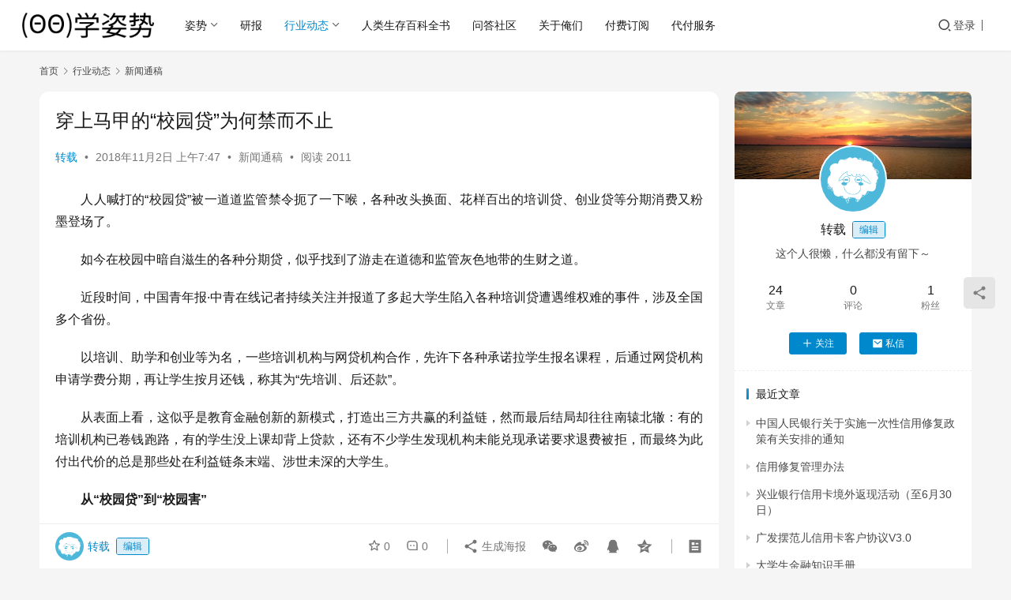

--- FILE ---
content_type: text/html; charset=UTF-8
request_url: https://www.xuezishi.net/%E7%A9%BF%E4%B8%8A%E9%A9%AC%E7%94%B2%E7%9A%84%E6%A0%A1%E5%9B%AD%E8%B4%B7%E4%B8%BA%E4%BD%95%E7%A6%81%E8%80%8C%E4%B8%8D%E6%AD%A2
body_size: 21364
content:
<!DOCTYPE html>
<html dir="ltr" lang="zh-Hans">
<head>
    <meta charset="UTF-8">
    <meta http-equiv="X-UA-Compatible" content="IE=edge,chrome=1">
    <meta name="renderer" content="webkit">
    <meta name="viewport" content="width=device-width,initial-scale=1,maximum-scale=5">
    <title>穿上马甲的“校园贷”为何禁而不止 | 学姿势</title>
    
		<!-- All in One SEO 4.9.3 - aioseo.com -->
	<meta name="description" content="人人喊打的“校园贷”被一道道监管禁令扼了一下喉，各种改头换面、花样百出的培训贷、创业贷等分期消费又粉墨登场" />
	<meta name="robots" content="max-image-preview:large" />
	<meta name="author" content="转载"/>
	<meta name="msvalidate.01" content="C79941F454C5BD695C5BE9D082192BD3" />
	<meta name="keywords" content="校园贷,监管,新闻通稿" />
	<link rel="canonical" href="https://www.xuezishi.net/%e7%a9%bf%e4%b8%8a%e9%a9%ac%e7%94%b2%e7%9a%84%e6%a0%a1%e5%9b%ad%e8%b4%b7%e4%b8%ba%e4%bd%95%e7%a6%81%e8%80%8c%e4%b8%8d%e6%ad%a2" />
	<meta name="generator" content="All in One SEO (AIOSEO) 4.9.3" />
		<script type="application/ld+json" class="aioseo-schema">
			{"@context":"https:\/\/schema.org","@graph":[{"@type":"Article","@id":"https:\/\/www.xuezishi.net\/%e7%a9%bf%e4%b8%8a%e9%a9%ac%e7%94%b2%e7%9a%84%e6%a0%a1%e5%9b%ad%e8%b4%b7%e4%b8%ba%e4%bd%95%e7%a6%81%e8%80%8c%e4%b8%8d%e6%ad%a2#article","name":"\u7a7f\u4e0a\u9a6c\u7532\u7684\u201c\u6821\u56ed\u8d37\u201d\u4e3a\u4f55\u7981\u800c\u4e0d\u6b62 | \u5b66\u59ff\u52bf","headline":"\u7a7f\u4e0a\u9a6c\u7532\u7684\u201c\u6821\u56ed\u8d37\u201d\u4e3a\u4f55\u7981\u800c\u4e0d\u6b62","author":{"@id":"https:\/\/www.xuezishi.net\/profile\/test#author"},"publisher":{"@id":"https:\/\/www.xuezishi.net\/#organization"},"image":{"@type":"ImageObject","url":"https:\/\/www.xuezishi.net\/wp-content\/uploads\/2018\/11\/\u6821\u56ed\u8d37.png","width":650,"height":400},"datePublished":"2018-11-02T07:47:31+08:00","dateModified":"2018-11-06T20:52:16+08:00","inLanguage":"zh-CN","mainEntityOfPage":{"@id":"https:\/\/www.xuezishi.net\/%e7%a9%bf%e4%b8%8a%e9%a9%ac%e7%94%b2%e7%9a%84%e6%a0%a1%e5%9b%ad%e8%b4%b7%e4%b8%ba%e4%bd%95%e7%a6%81%e8%80%8c%e4%b8%8d%e6%ad%a2#webpage"},"isPartOf":{"@id":"https:\/\/www.xuezishi.net\/%e7%a9%bf%e4%b8%8a%e9%a9%ac%e7%94%b2%e7%9a%84%e6%a0%a1%e5%9b%ad%e8%b4%b7%e4%b8%ba%e4%bd%95%e7%a6%81%e8%80%8c%e4%b8%8d%e6%ad%a2#webpage"},"articleSection":"\u65b0\u95fb\u901a\u7a3f, \u6821\u56ed\u8d37, \u76d1\u7ba1"},{"@type":"BreadcrumbList","@id":"https:\/\/www.xuezishi.net\/%e7%a9%bf%e4%b8%8a%e9%a9%ac%e7%94%b2%e7%9a%84%e6%a0%a1%e5%9b%ad%e8%b4%b7%e4%b8%ba%e4%bd%95%e7%a6%81%e8%80%8c%e4%b8%8d%e6%ad%a2#breadcrumblist","itemListElement":[{"@type":"ListItem","@id":"https:\/\/www.xuezishi.net#listItem","position":1,"name":"Home","item":"https:\/\/www.xuezishi.net","nextItem":{"@type":"ListItem","@id":"https:\/\/www.xuezishi.net\/category\/industry-trends#listItem","name":"\u884c\u4e1a\u52a8\u6001"}},{"@type":"ListItem","@id":"https:\/\/www.xuezishi.net\/category\/industry-trends#listItem","position":2,"name":"\u884c\u4e1a\u52a8\u6001","item":"https:\/\/www.xuezishi.net\/category\/industry-trends","nextItem":{"@type":"ListItem","@id":"https:\/\/www.xuezishi.net\/category\/industry-trends\/press-release#listItem","name":"\u65b0\u95fb\u901a\u7a3f"},"previousItem":{"@type":"ListItem","@id":"https:\/\/www.xuezishi.net#listItem","name":"Home"}},{"@type":"ListItem","@id":"https:\/\/www.xuezishi.net\/category\/industry-trends\/press-release#listItem","position":3,"name":"\u65b0\u95fb\u901a\u7a3f","item":"https:\/\/www.xuezishi.net\/category\/industry-trends\/press-release","nextItem":{"@type":"ListItem","@id":"https:\/\/www.xuezishi.net\/%e7%a9%bf%e4%b8%8a%e9%a9%ac%e7%94%b2%e7%9a%84%e6%a0%a1%e5%9b%ad%e8%b4%b7%e4%b8%ba%e4%bd%95%e7%a6%81%e8%80%8c%e4%b8%8d%e6%ad%a2#listItem","name":"\u7a7f\u4e0a\u9a6c\u7532\u7684\u201c\u6821\u56ed\u8d37\u201d\u4e3a\u4f55\u7981\u800c\u4e0d\u6b62"},"previousItem":{"@type":"ListItem","@id":"https:\/\/www.xuezishi.net\/category\/industry-trends#listItem","name":"\u884c\u4e1a\u52a8\u6001"}},{"@type":"ListItem","@id":"https:\/\/www.xuezishi.net\/%e7%a9%bf%e4%b8%8a%e9%a9%ac%e7%94%b2%e7%9a%84%e6%a0%a1%e5%9b%ad%e8%b4%b7%e4%b8%ba%e4%bd%95%e7%a6%81%e8%80%8c%e4%b8%8d%e6%ad%a2#listItem","position":4,"name":"\u7a7f\u4e0a\u9a6c\u7532\u7684\u201c\u6821\u56ed\u8d37\u201d\u4e3a\u4f55\u7981\u800c\u4e0d\u6b62","previousItem":{"@type":"ListItem","@id":"https:\/\/www.xuezishi.net\/category\/industry-trends\/press-release#listItem","name":"\u65b0\u95fb\u901a\u7a3f"}}]},{"@type":"Organization","@id":"https:\/\/www.xuezishi.net\/#organization","name":"\u5b66\u59ff\u52bf","description":"\u6821\u56ed\u91d1\u878d\u7b2c\u4e00\u7ad9","url":"https:\/\/www.xuezishi.net\/"},{"@type":"Person","@id":"https:\/\/www.xuezishi.net\/profile\/test#author","url":"https:\/\/www.xuezishi.net\/profile\/test","name":"\u8f6c\u8f7d","image":{"@type":"ImageObject","@id":"https:\/\/www.xuezishi.net\/%e7%a9%bf%e4%b8%8a%e9%a9%ac%e7%94%b2%e7%9a%84%e6%a0%a1%e5%9b%ad%e8%b4%b7%e4%b8%ba%e4%bd%95%e7%a6%81%e8%80%8c%e4%b8%8d%e6%ad%a2#authorImage","url":"\/\/www.xuezishi.net\/wp-content\/uploads\/member\/avatars\/87e4b5ce2fe28308.1546210387.jpg","width":96,"height":96,"caption":"\u8f6c\u8f7d"}},{"@type":"WebPage","@id":"https:\/\/www.xuezishi.net\/%e7%a9%bf%e4%b8%8a%e9%a9%ac%e7%94%b2%e7%9a%84%e6%a0%a1%e5%9b%ad%e8%b4%b7%e4%b8%ba%e4%bd%95%e7%a6%81%e8%80%8c%e4%b8%8d%e6%ad%a2#webpage","url":"https:\/\/www.xuezishi.net\/%e7%a9%bf%e4%b8%8a%e9%a9%ac%e7%94%b2%e7%9a%84%e6%a0%a1%e5%9b%ad%e8%b4%b7%e4%b8%ba%e4%bd%95%e7%a6%81%e8%80%8c%e4%b8%8d%e6%ad%a2","name":"\u7a7f\u4e0a\u9a6c\u7532\u7684\u201c\u6821\u56ed\u8d37\u201d\u4e3a\u4f55\u7981\u800c\u4e0d\u6b62 | \u5b66\u59ff\u52bf","description":"\u4eba\u4eba\u558a\u6253\u7684\u201c\u6821\u56ed\u8d37\u201d\u88ab\u4e00\u9053\u9053\u76d1\u7ba1\u7981\u4ee4\u627c\u4e86\u4e00\u4e0b\u5589\uff0c\u5404\u79cd\u6539\u5934\u6362\u9762\u3001\u82b1\u6837\u767e\u51fa\u7684\u57f9\u8bad\u8d37\u3001\u521b\u4e1a\u8d37\u7b49\u5206\u671f\u6d88\u8d39\u53c8\u7c89\u58a8\u767b\u573a","inLanguage":"zh-CN","isPartOf":{"@id":"https:\/\/www.xuezishi.net\/#website"},"breadcrumb":{"@id":"https:\/\/www.xuezishi.net\/%e7%a9%bf%e4%b8%8a%e9%a9%ac%e7%94%b2%e7%9a%84%e6%a0%a1%e5%9b%ad%e8%b4%b7%e4%b8%ba%e4%bd%95%e7%a6%81%e8%80%8c%e4%b8%8d%e6%ad%a2#breadcrumblist"},"author":{"@id":"https:\/\/www.xuezishi.net\/profile\/test#author"},"creator":{"@id":"https:\/\/www.xuezishi.net\/profile\/test#author"},"image":{"@type":"ImageObject","url":"https:\/\/www.xuezishi.net\/wp-content\/uploads\/2018\/11\/\u6821\u56ed\u8d37.png","@id":"https:\/\/www.xuezishi.net\/%e7%a9%bf%e4%b8%8a%e9%a9%ac%e7%94%b2%e7%9a%84%e6%a0%a1%e5%9b%ad%e8%b4%b7%e4%b8%ba%e4%bd%95%e7%a6%81%e8%80%8c%e4%b8%8d%e6%ad%a2\/#mainImage","width":650,"height":400},"primaryImageOfPage":{"@id":"https:\/\/www.xuezishi.net\/%e7%a9%bf%e4%b8%8a%e9%a9%ac%e7%94%b2%e7%9a%84%e6%a0%a1%e5%9b%ad%e8%b4%b7%e4%b8%ba%e4%bd%95%e7%a6%81%e8%80%8c%e4%b8%8d%e6%ad%a2#mainImage"},"datePublished":"2018-11-02T07:47:31+08:00","dateModified":"2018-11-06T20:52:16+08:00"},{"@type":"WebSite","@id":"https:\/\/www.xuezishi.net\/#website","url":"https:\/\/www.xuezishi.net\/","name":"\u5b66\u59ff\u52bf","description":"\u6821\u56ed\u91d1\u878d\u7b2c\u4e00\u7ad9","inLanguage":"zh-CN","publisher":{"@id":"https:\/\/www.xuezishi.net\/#organization"}}]}
		</script>
		<!-- All in One SEO -->

<link rel="canonical" href="https://www.xuezishi.net/%e7%a9%bf%e4%b8%8a%e9%a9%ac%e7%94%b2%e7%9a%84%e6%a0%a1%e5%9b%ad%e8%b4%b7%e4%b8%ba%e4%bd%95%e7%a6%81%e8%80%8c%e4%b8%8d%e6%ad%a2">
<meta name="applicable-device" content="pc,mobile">
<meta http-equiv="Cache-Control" content="no-transform">
<style id='wp-img-auto-sizes-contain-inline-css' type='text/css'>
img:is([sizes=auto i],[sizes^="auto," i]){contain-intrinsic-size:3000px 1500px}
/*# sourceURL=wp-img-auto-sizes-contain-inline-css */
</style>
<link rel='stylesheet' id='stylesheet-css' href='//www.xuezishi.net/wp-content/uploads/wpcom/style.6.21.3.1764073798.css?ver=6.21.3' type='text/css' media='all' />
<link rel='stylesheet' id='material-icons-css' href='https://www.xuezishi.net/wp-content/themes/justnews/themer/assets/css/material-icons.css?ver=6.21.3' type='text/css' media='all' />
<link rel='stylesheet' id='remixicon-css' href='https://www.xuezishi.net/wp-content/themes/justnews/themer/assets/css/remixicon.css?ver=4.6.0' type='text/css' media='all' />
<link rel='stylesheet' id='font-awesome-css' href='https://www.xuezishi.net/wp-content/themes/justnews/themer/assets/css/font-awesome.css?ver=6.21.3' type='text/css' media='all' />
<style id='wp-block-library-inline-css' type='text/css'>
:root{--wp-block-synced-color:#7a00df;--wp-block-synced-color--rgb:122,0,223;--wp-bound-block-color:var(--wp-block-synced-color);--wp-editor-canvas-background:#ddd;--wp-admin-theme-color:#007cba;--wp-admin-theme-color--rgb:0,124,186;--wp-admin-theme-color-darker-10:#006ba1;--wp-admin-theme-color-darker-10--rgb:0,107,160.5;--wp-admin-theme-color-darker-20:#005a87;--wp-admin-theme-color-darker-20--rgb:0,90,135;--wp-admin-border-width-focus:2px}@media (min-resolution:192dpi){:root{--wp-admin-border-width-focus:1.5px}}.wp-element-button{cursor:pointer}:root .has-very-light-gray-background-color{background-color:#eee}:root .has-very-dark-gray-background-color{background-color:#313131}:root .has-very-light-gray-color{color:#eee}:root .has-very-dark-gray-color{color:#313131}:root .has-vivid-green-cyan-to-vivid-cyan-blue-gradient-background{background:linear-gradient(135deg,#00d084,#0693e3)}:root .has-purple-crush-gradient-background{background:linear-gradient(135deg,#34e2e4,#4721fb 50%,#ab1dfe)}:root .has-hazy-dawn-gradient-background{background:linear-gradient(135deg,#faaca8,#dad0ec)}:root .has-subdued-olive-gradient-background{background:linear-gradient(135deg,#fafae1,#67a671)}:root .has-atomic-cream-gradient-background{background:linear-gradient(135deg,#fdd79a,#004a59)}:root .has-nightshade-gradient-background{background:linear-gradient(135deg,#330968,#31cdcf)}:root .has-midnight-gradient-background{background:linear-gradient(135deg,#020381,#2874fc)}:root{--wp--preset--font-size--normal:16px;--wp--preset--font-size--huge:42px}.has-regular-font-size{font-size:1em}.has-larger-font-size{font-size:2.625em}.has-normal-font-size{font-size:var(--wp--preset--font-size--normal)}.has-huge-font-size{font-size:var(--wp--preset--font-size--huge)}:root .has-text-align-center{text-align:center}:root .has-text-align-left{text-align:left}:root .has-text-align-right{text-align:right}.has-fit-text{white-space:nowrap!important}#end-resizable-editor-section{display:none}.aligncenter{clear:both}.items-justified-left{justify-content:flex-start}.items-justified-center{justify-content:center}.items-justified-right{justify-content:flex-end}.items-justified-space-between{justify-content:space-between}.screen-reader-text{word-wrap:normal!important;border:0;clip-path:inset(50%);height:1px;margin:-1px;overflow:hidden;padding:0;position:absolute;width:1px}.screen-reader-text:focus{background-color:#ddd;clip-path:none;color:#444;display:block;font-size:1em;height:auto;left:5px;line-height:normal;padding:15px 23px 14px;text-decoration:none;top:5px;width:auto;z-index:100000}html :where(.has-border-color){border-style:solid}html :where([style*=border-top-color]){border-top-style:solid}html :where([style*=border-right-color]){border-right-style:solid}html :where([style*=border-bottom-color]){border-bottom-style:solid}html :where([style*=border-left-color]){border-left-style:solid}html :where([style*=border-width]){border-style:solid}html :where([style*=border-top-width]){border-top-style:solid}html :where([style*=border-right-width]){border-right-style:solid}html :where([style*=border-bottom-width]){border-bottom-style:solid}html :where([style*=border-left-width]){border-left-style:solid}html :where(img[class*=wp-image-]){height:auto;max-width:100%}:where(figure){margin:0 0 1em}html :where(.is-position-sticky){--wp-admin--admin-bar--position-offset:var(--wp-admin--admin-bar--height,0px)}@media screen and (max-width:600px){html :where(.is-position-sticky){--wp-admin--admin-bar--position-offset:0px}}

/*# sourceURL=wp-block-library-inline-css */
</style>
<style id='classic-theme-styles-inline-css' type='text/css'>
.wp-block-button__link{background-color:#32373c;border-radius:9999px;box-shadow:none;color:#fff;font-size:1.125em;padding:calc(.667em + 2px) calc(1.333em + 2px);text-decoration:none}.wp-block-file__button{background:#32373c;color:#fff}.wp-block-accordion-heading{margin:0}.wp-block-accordion-heading__toggle{background-color:inherit!important;color:inherit!important}.wp-block-accordion-heading__toggle:not(:focus-visible){outline:none}.wp-block-accordion-heading__toggle:focus,.wp-block-accordion-heading__toggle:hover{background-color:inherit!important;border:none;box-shadow:none;color:inherit;padding:var(--wp--preset--spacing--20,1em) 0;text-decoration:none}.wp-block-accordion-heading__toggle:focus-visible{outline:auto;outline-offset:0}
/*# sourceURL=https://www.xuezishi.net/wp-content/plugins/gutenberg/build/styles/block-library/classic.css */
</style>
<link rel='stylesheet' id='wwa-css' href='https://www.xuezishi.net/wp-content/plugins/justweapp/css/style.css?ver=3.16.1' type='text/css' media='all' />
<link rel='stylesheet' id='ez-toc-css' href='https://www.xuezishi.net/wp-content/plugins/easy-table-of-contents/assets/css/screen.min.css?ver=2.0.80' type='text/css' media='all' />
<style id='ez-toc-inline-css' type='text/css'>
div#ez-toc-container .ez-toc-title {font-size: 120%;}div#ez-toc-container .ez-toc-title {font-weight: 500;}div#ez-toc-container ul li , div#ez-toc-container ul li a {font-size: 95%;}div#ez-toc-container ul li , div#ez-toc-container ul li a {font-weight: 500;}div#ez-toc-container nav ul ul li {font-size: 90%;}.ez-toc-box-title {font-weight: bold; margin-bottom: 10px; text-align: center; text-transform: uppercase; letter-spacing: 1px; color: #666; padding-bottom: 5px;position:absolute;top:-4%;left:5%;background-color: inherit;transition: top 0.3s ease;}.ez-toc-box-title.toc-closed {top:-25%;}
.ez-toc-container-direction {direction: ltr;}.ez-toc-counter ul{counter-reset: item ;}.ez-toc-counter nav ul li a::before {content: counters(item, '.', decimal) '. ';display: inline-block;counter-increment: item;flex-grow: 0;flex-shrink: 0;margin-right: .2em; float: left; }.ez-toc-widget-direction {direction: ltr;}.ez-toc-widget-container ul{counter-reset: item ;}.ez-toc-widget-container nav ul li a::before {content: counters(item, '.', decimal) '. ';display: inline-block;counter-increment: item;flex-grow: 0;flex-shrink: 0;margin-right: .2em; float: left; }
/*# sourceURL=ez-toc-inline-css */
</style>
<link rel='stylesheet' id='wpcom-member-css' href='https://www.xuezishi.net/wp-content/plugins/wpcom-member/css/style.css?ver=1.7.18' type='text/css' media='all' />
<link rel='stylesheet' id='wpcom-member-pro-css' href='https://www.xuezishi.net/wp-content/plugins/wpcom-member-pro/css/style.css?ver=2.3.1' type='text/css' media='all' />
<link rel='stylesheet' id='QAPress-css' href='https://www.xuezishi.net/wp-content/plugins/qapress/css/style.css?ver=4.11.0' type='text/css' media='all' />
<style id='QAPress-inline-css' type='text/css'>
:root{--qa-color: #1471CA;--qa-hover: #0D62B3;}
/*# sourceURL=QAPress-inline-css */
</style>
<script type="text/javascript" src="https://www.xuezishi.net/wp-includes/js/jquery/jquery.min.js?ver=3.7.1" id="jquery-core-js"></script>
<script type="text/javascript" src="https://www.xuezishi.net/wp-includes/js/jquery/jquery-migrate.min.js?ver=3.4.1" id="jquery-migrate-js"></script>
<link rel="EditURI" type="application/rsd+xml" title="RSD" href="https://www.xuezishi.net/xmlrpc.php?rsd" />
<!-- Global site tag (gtag.js) - Google Analytics -->
<script async src="https://www.googletagmanager.com/gtag/js?id=UA-108467936-1"></script>
<script>
  window.dataLayer = window.dataLayer || [];
  function gtag(){dataLayer.push(arguments);}
  gtag('js', new Date());

  gtag('config', 'UA-108467936-1');
</script>
<link rel="icon" href="https://www.xuezishi.net/wp-content/uploads/2020/04/cropped-学姿势logo黑色512-32x32.png" sizes="32x32" />
<link rel="icon" href="https://www.xuezishi.net/wp-content/uploads/2020/04/cropped-学姿势logo黑色512-192x192.png" sizes="192x192" />
<link rel="apple-touch-icon" href="https://www.xuezishi.net/wp-content/uploads/2020/04/cropped-学姿势logo黑色512-180x180.png" />
<meta name="msapplication-TileImage" content="https://www.xuezishi.net/wp-content/uploads/2020/04/cropped-学姿势logo黑色512-270x270.png" />
    <!--[if lte IE 11]><script src="https://www.xuezishi.net/wp-content/themes/justnews/js/update.js"></script><![endif]-->
</head>
<body class="wp-singular post-template-default single single-post postid-5700 single-format-standard wp-theme-justnews lang-cn el-boxed header-fixed">
<header class="header header-fluid">
    <div class="container">
        <div class="navbar-header">
            <button type="button" class="navbar-toggle collapsed" data-toggle="collapse" data-target=".navbar-collapse" aria-label="menu">
                <span class="icon-bar icon-bar-1"></span>
                <span class="icon-bar icon-bar-2"></span>
                <span class="icon-bar icon-bar-3"></span>
            </button>
                        <div class="logo">
                <a href="https://www.xuezishi.net/" rel="home">
                    <img src="https://pic.superbed.cn/item/5cc1dcec3a213b0417f3ab62" alt="学姿势">
                </a>
            </div>
        </div>
        <div class="collapse navbar-collapse mobile-style-0">
            <nav class="primary-menu"><ul id="menu-%e4%b8%bb%e8%8f%9c%e5%8d%95" class="nav navbar-nav wpcom-adv-menu"><li class="menu-item dropdown"><a href="https://www.xuezishi.net/category/knowledge" class="dropdown-toggle">姿势</a>
<ul class="dropdown-menu menu-item-wrap menu-item-col-5">
	<li class="menu-item"><a href="https://www.xuezishi.net/category/knowledge/creditcard">信用卡</a></li>
	<li class="menu-item"><a href="https://www.xuezishi.net/category/knowledge/loan">信贷</a></li>
	<li class="menu-item"><a href="https://www.xuezishi.net/category/knowledge/financial-management">理财</a></li>
	<li class="menu-item"><a href="https://www.xuezishi.net/category/knowledge/shopping-abroad">海淘</a></li>
	<li class="menu-item"><a href="https://www.xuezishi.net/category/knowledge/frequent-traveller">常旅客</a></li>
	<li class="menu-item"><a href="https://www.xuezishi.net/category/knowledge/safeguard-rights-and-interests">权益维护</a></li>
	<li class="menu-item"><a href="https://www.xuezishi.net/category/knowledge/other">其它</a></li>
</ul>
</li>
<li class="menu-item"><a href="https://www.xuezishi.net/category/research-report">研报</a></li>
<li class="menu-item current-post-ancestor active dropdown"><a href="https://www.xuezishi.net/category/industry-trends" class="dropdown-toggle">行业动态</a>
<ul class="dropdown-menu menu-item-wrap menu-item-col-3">
	<li class="menu-item"><a href="https://www.xuezishi.net/category/industry-trends/cards-preach">卡布道</a></li>
	<li class="menu-item current-post-ancestor current-post-parent active"><a href="https://www.xuezishi.net/category/industry-trends/press-release">新闻通稿</a></li>
	<li class="menu-item"><a href="https://www.xuezishi.net/category/industry-trends/policies-and-regulations">政策法规</a></li>
</ul>
</li>
<li class="menu-item"><a href="https://www.xuezishi.net/category/how-to-survive-in-this-shitty-world">人类生存百科全书</a></li>
<li class="menu-item"><a href="https://www.xuezishi.net/qapress">问答社区</a></li>
<li class="menu-item"><a href="https://www.xuezishi.net/category/about-us">关于俺们</a></li>
<li class="menu-item"><a href="https://www.xuezishi.net/%e5%a7%bf%e5%8a%bf%e8%ae%a2%e9%98%85">付费订阅</a></li>
<li class="menu-item"><a href="https://www.xuezishi.net/%e5%ad%a6%e5%a7%bf%e5%8a%bf%e4%bb%a3%e4%bb%98%e6%9c%8d%e5%8a%a1">代付服务</a></li>
</ul></nav>            <div class="navbar-action">
                <div class="navbar-search-icon j-navbar-search"><i class="wpcom-icon wi"><svg aria-hidden="true"><use xlink:href="#wi-search"></use></svg></i></div><form class="navbar-search" action="https://www.xuezishi.net/" method="get" role="search"><div class="navbar-search-inner"><i class="wpcom-icon wi navbar-search-close"><svg aria-hidden="true"><use xlink:href="#wi-close"></use></svg></i><input type="text" name="s" class="navbar-search-input" autocomplete="off" maxlength="100" placeholder="输入关键词搜索..." value=""><button class="navbar-search-btn" type="submit" aria-label="搜索"><i class="wpcom-icon wi"><svg aria-hidden="true"><use xlink:href="#wi-search"></use></svg></i></button></div></form>                    <div id="j-user-wrap">
                        <a class="login" href="https://www.xuezishi.net/login?modal-type=login">登录</a>
                        <a class="login register" href="https://www.xuezishi.net/register?modal-type=register">注册</a>
                    </div>
                                </div>
        </div>
    </div><!-- /.container -->
</header>

<div id="wrap">    <div class="wrap container">
        <ol class="breadcrumb" vocab="https://schema.org/" typeof="BreadcrumbList"><li class="home" property="itemListElement" typeof="ListItem"><a href="https://www.xuezishi.net" property="item" typeof="WebPage"><span property="name" class="hide">学姿势</span>首页</a><meta property="position" content="1"></li><li property="itemListElement" typeof="ListItem"><i class="wpcom-icon wi"><svg aria-hidden="true"><use xlink:href="#wi-arrow-right-3"></use></svg></i><a href="https://www.xuezishi.net/category/industry-trends" property="item" typeof="WebPage"><span property="name">行业动态</span></a><meta property="position" content="2"></li><li property="itemListElement" typeof="ListItem"><i class="wpcom-icon wi"><svg aria-hidden="true"><use xlink:href="#wi-arrow-right-3"></use></svg></i><a href="https://www.xuezishi.net/category/industry-trends/press-release" property="item" typeof="WebPage"><span property="name">新闻通稿</span></a><meta property="position" content="3"></li></ol>        <main class="main">
                            <article id="post-5700" class="post-5700 post type-post status-publish format-standard has-post-thumbnail hentry category-press-release tag-441 tag-523 entry">
                    <div class="entry-main">
                                                                        <div class="entry-head">
                            <h1 class="entry-title">穿上马甲的“校园贷”为何禁而不止</h1>
                            <div class="entry-info">
                                                                    <span class="vcard">
                                        <a class="nickname url fn j-user-card" data-user="3" href="https://www.xuezishi.net/profile/test">转载</a>
                                    </span>
                                    <span class="dot">•</span>
                                                                <time class="entry-date published" datetime="2018-11-02T07:47:31+08:00" pubdate>
                                    2018年11月2日 上午7:47                                </time>
                                <span class="dot">•</span>
                                <a href="https://www.xuezishi.net/category/industry-trends/press-release" rel="category tag">新闻通稿</a>                                                                        <span class="dot">•</span>
                                        <span>阅读 2011</span>
                                                                </div>
                        </div>
                        
                                                <div class="entry-content text-justify">
                            
<p>　　人人喊打的“校园贷”被一道道监管禁令扼了一下喉，各种改头换面、花样百出的培训贷、创业贷等分期消费又粉墨登场了。</p>



<p>　　如今在校园中暗自滋生的各种分期贷，似乎找到了游走在道德和监管灰色地带的生财之道。</p>



<p>　　近段时间，中国青年报·中青在线记者持续关注并报道了多起大学生陷入各种培训贷遭遇维权难的事件，涉及全国多个省份。</p>



<p>　　以培训、助学和创业等为名，一些培训机构与网贷机构合作，先许下各种承诺拉学生报名课程，后通过网贷机构申请学费分期，再让学生按月还钱，称其为“先培训、后还款”。</p>



<p>　　从表面上看，这似乎是教育金融创新的新模式，打造出三方共赢的利益链，然而最后结局却往往南辕北辙：有的培训机构已卷钱跑路，有的学生没上课却背上贷款，还有不少学生发现机构未能兑现承诺要求退费被拒，而最终为此付出代价的总是那些处在利益链条末端、涉世未深的大学生。</p>



<p>　　<strong>从“校园贷”到“校园害”</strong></p>



<p>　　“校园贷”指的是在校学生向各类借贷平台借钱的行为，国内首家互联网校园贷诞生在2013年。</p>



<p>　　那一年被称为“互联网金融元年”，互联网金融这匹“黑马”伴随着阿里巴巴“余额宝”的出现引爆了整个行业，随之带来一系列让人眼花缭乱的金融创新产品。</p>



<p>　　以一个创新搅局者的身份，“校园贷”迅速填补了曾经被银监会叫停的大学生信用卡退出的校园市场：在校大学生只需提供身份证等信息，点点手机，便可轻松申请到几千到几万元不等的信用贷款。</p>



<p>　　很快，校园市场被视为一块诱人的大蛋糕，各路网贷企业蜂拥而至，在大学校园地毯式“地推”，一路攻城略地。然而，在利益驱动下，入局者鱼龙混杂、越跑越偏，屡屡被曝出“高利贷”“拍裸照”“暴力催收”等负面消息，“校园贷”恶性事件频发。</p>



<p>　　《中国青年报》曾报道过这样的悲剧，在福建厦门华厦学院念大二的小婷，因卷入校园贷，不堪还债压力和催债电话骚扰，选择自杀。有媒体报道，河南牧业经济学院大二学生郑旭，在欠下60多万元的校园网贷后，在青岛跳楼。</p>



<p>　　于是，对于“校园贷”的监管也开始不断加码。2016年，教育部与银监会联合发布了《关于加强校园不良网络借贷风险防范和教育引导工作的通知》，明确要求各高校建立校园不良网络借贷日常监测机制和实时预警机制。银监会明确提出“停、 移、整、教、引”五字方针，整改校园贷问题。</p>



<p>　　2017年4月，银监会发布《关于银行业风险防控工作的指导意见》，要求重点做好校园网贷的清理整顿工作。5月，教育部会同银监会、人社部共同下发《关于进一步加强校园贷规范管理工作的通知》，要求一律暂停网贷机构开展在校大学生网贷业务。对涉嫌恶意欺诈、暴力催收等严重违法违规行为的，移交公安、司法机关依法追究刑事责任。</p>



<p>　　然而，道道禁令之下依旧暗潮涌动。记者调查发现，不少网贷平台依旧在向大学生放贷，并且仍有收取高额催收费等不法行为；而“校园贷”则改头换面变成“培训贷”“创业贷”“美容贷”等名目，与网贷平台联手，招数升级、避开监管，让大学生们防不胜防，维权难上加难。</p>



<p>　　<strong>培训贷的套路隐蔽</strong></p>



<p>　　今年9月，天津市公安局和平分局破获了一起变种“校园贷”案件。犯罪嫌疑人刘某某以帮忙“刷课”为名诱骗大学生下载网络贷款App，并“协助”学生办理贷款。另一名涉案人员陈某，除利用刘某某的公司进行“刷课”，还利用自己的公司与金融机构签订课程费贷款合作协议，通过编造虚假课程，从天津各大院校“招揽”200余名学生申请贷款，骗取超过400万元人民币。天津警方目前已将刘某某、陈某二人依法刑事拘留。</p>



<p>　　天津市公安局和平分局打击犯罪侦查支队政委杨洪军表示，该案子具有典型的欺骗性，是“校园贷”的变种，希望广大学子以此为鉴。</p>



<p>　　然而，更多的大学生却发现，自己上了当却维权难。</p>



<p>　　2017年6月，吉林市某大学电气工程专业的大四学生张楠在求职面试中，遭遇了“被贷款”的陷阱。她应聘的那家公司告诉她已被录取，但需要经过培训，费用由公司来出。在公司工作人员引导下，她在手机上完成了一系列操作，事后她惊讶地发现，自己已在“宜学贷”App上完成了1.48万元贷款的申请。</p>



<p>　　今年1月，23岁的南京某高职学生黄丽在求职中陷入了连环的套路，在一家公司参加半年的培训后，不仅没有获得这家公司之前承诺的高薪工作，反而让她背上了两万元的培训贷款。</p>



<p>　　本报记者在采访中发现，不同于传统的消费类贷款，这类“培训贷”的套路更隐蔽。</p>



<p>　　一位曾被招募成为培训机构招生专员的大学生向中国青年报·中青在线记者透露了那些深藏背后的猫儿腻和套路：他们往往将目标锁定一些非重点高校或是高职学校的大学生，这些学生大多家庭经济条件较差，迫切期待通过找兼职、找工作而改善家里的生活，实现自己的价值。与此同时，这些大学生欠缺社会经验，法律意识和维权能力都较弱，“即使最后让父母知道，那些老实的农村人也没有能力帮孩子维权。”</p>



<p>　　记者调查发现，为了让更多穷学生报名价格不菲的课程，一些培训机构会告知学员“先上课、后付学费”，并不会额外收取利息。但实际的情况是，有的隐蔽地收取了很高的利息和手续费，有的逾期费用高得惊人。</p>



<p>　　还有一些培训机构，的确对学生实行了免息分期的政策，但由于课程本身的价格并不透明，这些机构对课程随意提价，实际上就是把贷款高利息等费用算进了课程费中。</p>



<p>　　包括上述案例在内的不少遭遇“培训贷”的大学生，往往稀里糊涂签下合同，等发现自己被骗后曾向公安机关报案，但得到的回复通常都是：不属于诈骗，不能立案。</p>



<p>浙江泽大律师事务所律师黄剑告诉中国青年报·中青在线记者，目前有不少大学生向其咨询和投诉类似案件，“不同于最初赤裸裸的高利贷、裸贷，现在很多手法和形式都在翻新，甚至公安机关都不能马上判断是否涉嫌违法犯罪。”</p>



<p>　　<strong>监管真空值得重视</strong></p>



<p>　　记者加入了多个陷入“培训贷”意欲维权的大学生微信群，每个群里都有200~300名学生。记者采访发现，学生反映的情况大致都是，培训机构虚假宣传、各种承诺无法兑现、课程质量差、用各种手段诱导学生贷款等。</p>



<p>　　当学生发觉被带入坑，要求退费时，不少培训机构要么拿出当时签下不退款的合同条款拒绝退款，要么就置之不理尽可能拖延。但还款的账单每月如期而至，学生们生怕逾期会在自己的征信记录上留下污点，只能先打工挣钱还贷。</p>



<p>　　一位办案警官告诉记者，一般来说，这类案件向警方报案往往很难达到立案标准，“学生反映的基本上属于是合同纠纷，够不上犯罪，不属于刑事案件。”</p>



<p>　　多名大学生向本报记者反映，他们也曾多次向所属辖区的市场监管部门、消协等反映过情况，希望能借助监管部门的力量，帮助协调退还学费或停止还贷，但得到的答复均是：不归我们管。</p>



<p>　　没人管，是眼下众多“培训贷”乱象频出的一个最关键的问题。记者调查发现，目前对这类培训机构和网贷平台的监管，尚处于真空地带。</p>



<p>　　目前，教育培训行业实行属地管理，由各级教育部门对辖区内培训机构实行行政审批、业务指导等。因为从教育部门申请办学许可的门槛远远高于从工商部门注册企业，因此，大多数教育培训机构选择‘打擦边球’，从工商部门注册教育咨询公司，开展培训。</p>



<p>　　这样一来，他们的经营过程中，因为没有在教育部门备案，教育部门并不监管；而工商部门通常又不会对机构招生资质、教学质量、师资来源、经营内容等进行详细监管。</p>



<p>　　一旦出事，“皮球”依然被踢来踢去。有人认为，应该“谁审批谁监管”。工商部门在审核这类公司时，并未要求其出具教育部门的办学许可，属于一般性经营项目，监管应由工商部门负责。</p>



<p>　　也有人提出，“谁主管谁负责”。教育培训本就不属于工商核审的经营范围，教育咨询公司干培训，不能简单认定为超范围经营，而应属于非法办学，应由教育部门负责。</p>



<p>　　事实上，监管真空一直是教育培训行业存在多年的旧疾，如今，一些网贷平台与培训机构形成了新的利益链条，对各种“培训贷”推波助澜。因为环环监管不到位，网贷平台一再降低风控标准，而培训企业只顾着找各种噱头拉人报名，最终大学生则被这根链条狠狠套牢。</p>



<p>　　记者采访时了解到，一些网贷平台虽在首页上明确写出“不给大学生提供贷款”的字样，但实际上，很多学生是在校园内被网贷机构工作人员上门服务办理了贷款业务。</p>



<p>　　“有些不良的平台对此采取放任、默许的态度，只要你敢借它就敢放。”</p>



<p>　　北京市人大代表、北京市互联网金融行业协会党委书记许泽玮分析，教育部和金融监管层均已出台相关文件，明确网络贷款机构不允许向在校大学生发放贷款。北京市互金协会明确要求会员企业按照国家规定，禁止开展“校园贷”业务。然而，实际操作上，学生群体在一些机构诱导下，仍能通过填报虚假职业信息而在不少平台获得借贷。</p>



<p>　　记者调查发现，涉事的网贷平台往往注册地都不在本地，使得当地金融监管部门鞭长莫及。一些平台将催款业务外包给一些社会人士，往往会出现威胁恐吓、暴力催收等恶性事件。</p>



<p>　　<strong>建议提高大学生防范意识 多部门形成监管合力</strong></p>



<p>　　禁了“校园贷”，来了“培训贷”，各种花样翻新的招数，盯上的总是尚未走出校园的大学生群体，天津大学管理与经济学部金融系副教授张小涛认为，他们看中的是，大学生普遍缺乏社会经验、金融消费知识不足却有超前消费欲望的年轻人群体。</p>



<p>　　要想避开一个又一个的坑，天津市和平法院民一庭庭长刘彤认为，归根到底，还是要大学生补上法律常识的课，加强自我保护的意识和能力。判了一些“培训贷”案件，她坦言，一旦签下合同，其内容具有法律效力。如果双方有合同约定，应该履行，“但如果采用欺骗手段签订合同，合同本身就有欺诈性质，可要求法院判定依法撤销合同。”</p>



<p>　　然而，即使最终大学生通过诉讼打赢了官司，但一些培训机构申请破产或是“跑路”，最终吃亏的依旧还是大学生。</p>



<p>　　近日记者采访了全国教育、公安、金融监管领域多位专家学者，一个共识是，必须多部门联手形成合力，才能真正堵住各种“校园贷”骗局的一再发生。</p>



<p>　　首先，教育部门、团学组织、金融行业和公安部门等，要共同加强对在校大学生的金融和法律知识教育，持续深入开展防范非法“校园贷”等专项教育活动，告知风险，提示保护个人隐私，增强安全防范意识。</p>



<p>　　黄剑建议，要完善工作机制，加强大学生在消费观念、金融理财知识及法律常识等方面的教育引导，同时要建立排查整治机制和应急处置机制。利用各种宣传渠道和平台。</p>



<p>　　同时，国家要从顶层设计上加快相关法律法规的出台，明确校园借贷的业务边界。形成针对“校园贷”的多部门联合执法机制，明确各监管部门的业务范围和职责，避免互相推诿，确保监管到位，填补监管空白。</p>



<p>第三，加强对互联网金融平台的监管。提高开展互联网金融业务服务商的准入门槛，明确操作规范。许泽玮说，比如年龄在大学毕业适龄以下的，可以要求必须出具银行流水，这就能清晰看出来，这个贷款客户是不是仍是学生身份。同时建议要求，平台有义务确定借款人的身份是真实有效的，并将其作为合同有效的前提。</p>



<p style="text-align:right">（记者 胡春艳）</p>
                                                        <div class="entry-copyright"><center><p>文章出自<span><a href="http://www.xinhuanet.com/legal/2018-11/02/c_1123650226_2.htm">中国青年报</a></span>，本文观点不代表学姿势立场，转载请联系原作者。</p></div>                        </div>

                        <div class="entry-tag"><a href="https://www.xuezishi.net/tag/%e6%a0%a1%e5%9b%ad%e8%b4%b7" rel="tag">校园贷</a><a href="https://www.xuezishi.net/tag/%e7%9b%91%e7%ae%a1" rel="tag">监管</a></div>
                        <div class="entry-action">
                            <div class="btn-zan" data-id="5700"><i class="wpcom-icon wi"><svg aria-hidden="true"><use xlink:href="#wi-thumb-up-fill"></use></svg></i> 赞 <span class="entry-action-num">(0)</span></div>
                                                            <div class="btn-dashang">
                                    <i class="wpcom-icon wi"><svg aria-hidden="true"><use xlink:href="#wi-cny-circle-fill"></use></svg></i> 打赏                                    <span class="dashang-img dashang-img2">
                                                                                    <span>
                                                <img src="https://pic.superbed.cn/item/5cc1dd0d3a213b0417f3b17c" alt="微信扫一扫"/>
                                                    微信扫一扫                                            </span>
                                                                                                                            <span>
                                                <img src="https://pic.superbed.cn/item/5cc1dd2d3a213b0417f3b464" alt="支付宝扫一扫"/>
                                                    支付宝扫一扫                                            </span>
                                                                            </span>
                                </div>
                                                    </div>

                        <div class="entry-bar">
                            <div class="entry-bar-inner">
                                                                    <div class="entry-bar-author">
                                                                                <a data-user="3" target="_blank" href="https://www.xuezishi.net/profile/test" class="avatar j-user-card">
                                            <img alt='转载的头像' src='//www.xuezishi.net/wp-content/uploads/member/avatars/87e4b5ce2fe28308.1546210387.jpg' class='avatar avatar-60 photo' height='60' width='60' decoding='async'/><span class="author-name">转载</span><span class="user-group">编辑</span>                                        </a>
                                    </div>
                                                                <div class="entry-bar-info">
                                    <div class="info-item meta">
                                                                                    <a class="meta-item j-heart" href="javascript:;" data-id="5700"><i class="wpcom-icon wi"><svg aria-hidden="true"><use xlink:href="#wi-star"></use></svg></i> <span class="data">0</span></a>                                        <a class="meta-item" href="#comments"><i class="wpcom-icon wi"><svg aria-hidden="true"><use xlink:href="#wi-comment"></use></svg></i> <span class="data">0</span></a>                                                                            </div>
                                    <div class="info-item share">
                                                                                    <a class="meta-item mobile j-mobile-share" href="javascript:;" data-id="5700" data-qrcode="https://www.xuezishi.net/%e7%a9%bf%e4%b8%8a%e9%a9%ac%e7%94%b2%e7%9a%84%e6%a0%a1%e5%9b%ad%e8%b4%b7%e4%b8%ba%e4%bd%95%e7%a6%81%e8%80%8c%e4%b8%8d%e6%ad%a2">
                                                <i class="wpcom-icon wi"><svg aria-hidden="true"><use xlink:href="#wi-share"></use></svg></i> 生成海报                                            </a>
                                                                                    <a class="meta-item wechat" data-share="wechat" target="_blank" rel="nofollow noopener noreferrer" href="#">
                                                <i class="wpcom-icon wi"><svg aria-hidden="true"><use xlink:href="#wi-wechat"></use></svg></i>                                            </a>
                                                                                    <a class="meta-item weibo" data-share="weibo" target="_blank" rel="nofollow noopener noreferrer" href="#">
                                                <i class="wpcom-icon wi"><svg aria-hidden="true"><use xlink:href="#wi-weibo"></use></svg></i>                                            </a>
                                                                                    <a class="meta-item qq" data-share="qq" target="_blank" rel="nofollow noopener noreferrer" href="#">
                                                <i class="wpcom-icon wi"><svg aria-hidden="true"><use xlink:href="#wi-qq"></use></svg></i>                                            </a>
                                                                                    <a class="meta-item qzone" data-share="qzone" target="_blank" rel="nofollow noopener noreferrer" href="#">
                                                <i class="wpcom-icon wi"><svg aria-hidden="true"><use xlink:href="#wi-qzone"></use></svg></i>                                            </a>
                                                                            </div>
                                    <div class="info-item act">
                                        <a href="javascript:;" id="j-reading"><i class="wpcom-icon wi"><svg aria-hidden="true"><use xlink:href="#wi-article"></use></svg></i></a>
                                    </div>
                                </div>
                            </div>
                        </div>
                    </div>
                                            <div class="entry-page">
                    <div class="entry-page-prev" style="background-image: url('https://www.xuezishi.net/wp-content/uploads/2018/05/民生银行-480x300.png');">
                <a href="https://www.xuezishi.net/%e6%b0%91%e7%94%9f%e9%93%b6%e8%a1%8c%e4%bf%a1%e7%94%a8%e5%8d%a1%e7%94%b3%e8%af%b7%e8%a2%ab%e6%8b%92%e5%8e%9f%e5%9b%a0%e5%8f%8a%e5%8d%a0%e6%af%94" title="民生银行信用卡申请被拒原因及占比" rel="prev">
                    <span>民生银行信用卡申请被拒原因及占比</span>
                </a>
                <div class="entry-page-info">
                    <span class="pull-left"><i class="wpcom-icon wi"><svg aria-hidden="true"><use xlink:href="#wi-arrow-left-double"></use></svg></i> 上一篇</span>
                    <span class="pull-right">2018年10月31日 下午11:42</span>
                </div>
            </div>
                            <div class="entry-page-next" style="background-image: url('https://www.xuezishi.net/wp-content/uploads/2018/10/组织架构-480x300.jpg');">
                <a href="https://www.xuezishi.net/organization-structure" title="学姿势组织架构V1.0" rel="next">
                    <span>学姿势组织架构V1.0</span>
                </a>
                <div class="entry-page-info">
                    <span class="pull-right">下一篇 <i class="wpcom-icon wi"><svg aria-hidden="true"><use xlink:href="#wi-arrow-right-double"></use></svg></i></span>
                    <span class="pull-left">2018年11月4日 上午12:36</span>
                </div>
            </div>
            </div>
                                                                <div class="entry-related-posts">
                            <h3 class="entry-related-title">相关推荐</h3><ul class="entry-related cols-3 post-loop post-loop-card"><li class="item">
<div class="item-inner">
            <div class="item-img" style="background-image: url('https://www.xuezishi.net/wp-content/uploads/2018/01/2018011618055951.png');">
            <a class="item-wrap" href="https://www.xuezishi.net/%e4%bb%80%e4%b9%88%e6%98%af%e4%b8%8a%e5%b2%b8%e7%a0%94%e7%a9%b6%e6%89%80" title="什么是上岸研究所" target="_blank" rel="bookmark">
                <span class="item-title">
                     什么是上岸研究所                </span>
                <span class="item-meta">
                    <span class="item-meta-left item-meta-date">2018年12月2日</span>                    <span class="item-meta-right"><span class="item-meta-li views" title="阅读数"><i class="wpcom-icon wi"><svg aria-hidden="true"><use xlink:href="#wi-eye"></use></svg></i>5.4K</span><span class="item-meta-li comments" title="评论数"><i class="wpcom-icon wi"><svg aria-hidden="true"><use xlink:href="#wi-comment"></use></svg></i>0</span><span class="item-meta-li likes" title="点赞数"><i class="wpcom-icon wi"><svg aria-hidden="true"><use xlink:href="#wi-thumb-up"></use></svg></i>12</span></span>                </span>            </a>
            <a class="item-category" href="https://www.xuezishi.net/category/about-us" target="_blank">关于俺们</a>        </div>
        </div>
</li><li class="item">
<div class="item-inner">
            <div class="item-img" style="background-image: url('https://www.xuezishi.net/wp-content/uploads/2018/09/教育部头图.png');">
            <a class="item-wrap" href="https://www.xuezishi.net/%e9%93%b6%e7%9b%91%e4%bc%9a%e3%80%81%e6%95%99%e8%82%b2%e9%83%a8%e5%92%8c%e4%ba%ba%e7%a4%be%e9%83%a8%e5%85%b3%e4%ba%8e%e8%bf%9b%e4%b8%80%e6%ad%a5%e5%8a%a0%e5%bc%ba%e6%a0%a1%e5%9b%ad%e8%b4%b7%e8%a7%84" title="银监会、教育部和人社部关于进一步加强校园贷规范管理工作的通知" target="_blank" rel="bookmark">
                <span class="item-title">
                     银监会、教育部和人社部关于进一步加强校园贷规范管理工作的通知                </span>
                <span class="item-meta">
                    <span class="item-meta-left item-meta-date">2017年5月27日</span>                    <span class="item-meta-right"><span class="item-meta-li views" title="阅读数"><i class="wpcom-icon wi"><svg aria-hidden="true"><use xlink:href="#wi-eye"></use></svg></i>2.3K</span><span class="item-meta-li comments" title="评论数"><i class="wpcom-icon wi"><svg aria-hidden="true"><use xlink:href="#wi-comment"></use></svg></i>0</span><span class="item-meta-li likes" title="点赞数"><i class="wpcom-icon wi"><svg aria-hidden="true"><use xlink:href="#wi-thumb-up"></use></svg></i>0</span></span>                </span>            </a>
            <a class="item-category" href="https://www.xuezishi.net/category/industry-trends/policies-and-regulations" target="_blank">政策法规</a>        </div>
        </div>
</li><li class="item">
<div class="item-inner">
            <div class="item-img" style="background-image: url('https://www.xuezishi.net/wp-content/uploads/2016/04/北京商报.png');">
            <a class="item-wrap" href="https://www.xuezishi.net/%e6%a0%a1%e5%9b%ad%e8%b4%b7%e5%8f%98%e7%a7%8d-%e5%a4%9a%e5%9c%b0%e5%86%8d%e6%8e%80%e6%95%b4%e6%b2%bb%e9%a3%8e%e6%9a%b4" title="校园贷变种 多地再掀整治风暴" target="_blank" rel="bookmark">
                <span class="item-title">
                     校园贷变种 多地再掀整治风暴                </span>
                <span class="item-meta">
                    <span class="item-meta-left item-meta-date">2018年10月30日</span>                    <span class="item-meta-right"><span class="item-meta-li views" title="阅读数"><i class="wpcom-icon wi"><svg aria-hidden="true"><use xlink:href="#wi-eye"></use></svg></i>1.4K</span><span class="item-meta-li comments" title="评论数"><i class="wpcom-icon wi"><svg aria-hidden="true"><use xlink:href="#wi-comment"></use></svg></i>0</span><span class="item-meta-li likes" title="点赞数"><i class="wpcom-icon wi"><svg aria-hidden="true"><use xlink:href="#wi-thumb-up"></use></svg></i>1</span></span>                </span>            </a>
            <a class="item-category" href="https://www.xuezishi.net/category/industry-trends/policies-and-regulations" target="_blank">政策法规</a>        </div>
        </div>
</li><li class="item">
<div class="item-inner">
            <div class="item-img" style="background-image: url('https://www.xuezishi.net/wp-content/uploads/2018/08/校园贷.jpg');">
            <a class="item-wrap" href="https://www.xuezishi.net/how-did-university-dispose-illegal-campus-loan" title="大学如何处置非法校园贷" target="_blank" rel="bookmark">
                <span class="item-title">
                     大学如何处置非法校园贷                </span>
                <span class="item-meta">
                    <span class="item-meta-left item-meta-date">2018年8月12日</span>                    <span class="item-meta-right"><span class="item-meta-li views" title="阅读数"><i class="wpcom-icon wi"><svg aria-hidden="true"><use xlink:href="#wi-eye"></use></svg></i>5.5K</span><span class="item-meta-li comments" title="评论数"><i class="wpcom-icon wi"><svg aria-hidden="true"><use xlink:href="#wi-comment"></use></svg></i>0</span><span class="item-meta-li likes" title="点赞数"><i class="wpcom-icon wi"><svg aria-hidden="true"><use xlink:href="#wi-thumb-up"></use></svg></i>4</span></span>                </span>            </a>
            <a class="item-category" href="https://www.xuezishi.net/category/industry-trends/policies-and-regulations" target="_blank">政策法规</a>        </div>
        </div>
</li><li class="item">
<div class="item-inner">
            <div class="item-img" style="background-image: url('https://www.xuezishi.net/wp-content/uploads/2018/07/担保人.jpg');">
            <a class="item-wrap" href="https://www.xuezishi.net/the-second-reimbursement-of-student-cc" title="大学生信用卡第二还款源姿势V2.0" target="_blank" rel="bookmark">
                <span class="item-title">
                     大学生信用卡第二还款源姿势V2.0                </span>
                <span class="item-meta">
                    <span class="item-meta-left item-meta-date">2020年5月27日</span>                    <span class="item-meta-right"><span class="item-meta-li views" title="阅读数"><i class="wpcom-icon wi"><svg aria-hidden="true"><use xlink:href="#wi-eye"></use></svg></i>22.3K</span><span class="item-meta-li comments" title="评论数"><i class="wpcom-icon wi"><svg aria-hidden="true"><use xlink:href="#wi-comment"></use></svg></i>15</span><span class="item-meta-li likes" title="点赞数"><i class="wpcom-icon wi"><svg aria-hidden="true"><use xlink:href="#wi-thumb-up"></use></svg></i>24</span></span>                </span>            </a>
            <a class="item-category" href="https://www.xuezishi.net/category/knowledge/creditcard" target="_blank">信用卡</a>        </div>
        </div>
</li><li class="item">
<div class="item-inner">
            <div class="item-img" style="background-image: url('https://www.xuezishi.net/wp-content/uploads/2018/09/政策风向.jpg');">
            <a class="item-wrap" href="https://www.xuezishi.net/%e9%93%b6%e4%bf%9d%e7%9b%91%e4%bc%9a%e6%8a%ab%e9%9c%b22017%e5%b9%b4%e6%a0%a1%e5%9b%ad%e9%87%91%e8%9e%8d%e6%9c%80%e6%96%b0%e6%95%b0%e6%8d%ae" title="银保监会披露2017年校园金融最新数据" target="_blank" rel="bookmark">
                <span class="item-title">
                     银保监会披露2017年校园金融最新数据                </span>
                <span class="item-meta">
                    <span class="item-meta-left item-meta-date">2018年9月17日</span>                    <span class="item-meta-right"><span class="item-meta-li views" title="阅读数"><i class="wpcom-icon wi"><svg aria-hidden="true"><use xlink:href="#wi-eye"></use></svg></i>3.2K</span><span class="item-meta-li comments" title="评论数"><i class="wpcom-icon wi"><svg aria-hidden="true"><use xlink:href="#wi-comment"></use></svg></i>0</span><span class="item-meta-li likes" title="点赞数"><i class="wpcom-icon wi"><svg aria-hidden="true"><use xlink:href="#wi-thumb-up"></use></svg></i>3</span></span>                </span>            </a>
            <a class="item-category" href="https://www.xuezishi.net/category/industry-trends/policies-and-regulations" target="_blank">政策法规</a>        </div>
        </div>
</li></ul>                        </div>
                    
<div id="comments" class="entry-comments">
    	<div id="respond" class="comment-respond">
		<h3 id="reply-title" class="comment-reply-title">发表回复 <small><a rel="nofollow" id="cancel-comment-reply-link" href="/%E7%A9%BF%E4%B8%8A%E9%A9%AC%E7%94%B2%E7%9A%84%E6%A0%A1%E5%9B%AD%E8%B4%B7%E4%B8%BA%E4%BD%95%E7%A6%81%E8%80%8C%E4%B8%8D%E6%AD%A2#respond" style="display:none;"><i class="wpcom-icon wi"><svg aria-hidden="true"><use xlink:href="#wi-close"></use></svg></i></a></small></h3><form action="https://www.xuezishi.net/wp-comments-post.php" method="post" id="commentform" class="comment-form"><p class="comment-notes"><span id="email-notes">您的邮箱地址不会被公开。</span> <span class="required-field-message">必填项已用 <span class="required">*</span> 标注</span></p><div class="comment-form-comment"><textarea id="comment" name="comment" class="required" rows="4" placeholder="写下你的评论…"></textarea><div class="comment-form-smile j-smilies" data-target="#comment"><i class="wpcom-icon wi smile-icon"><svg aria-hidden="true"><use xlink:href="#wi-emotion"></use></svg></i></div></div><div class="comment-form-author"><label for="author"><span class="required">*</span>昵称：</label><input id="author" name="author" type="text" value="" size="30" class="required"></div>
<div class="comment-form-email"><label for="email"><span class="required">*</span>邮箱：</label><input id="email" name="email" type="text" value="" class="required"></div>
<div class="comment-form-url"><label for="url">网址：</label><input id="url" name="url" type="text" value="" size="30"></div>
<label class="comment-form-cookies-consent"><input id="wp-comment-cookies-consent" name="wp-comment-cookies-consent" type="checkbox" value="yes"> 记住昵称、邮箱和网址，下次评论免输入</label>
<div class="form-submit"><button name="submit" type="submit" id="submit" class="wpcom-btn btn-primary btn-xs submit">提交</button> <input type='hidden' name='comment_post_ID' value='5700' id='comment_post_ID' />
<input type='hidden' name='comment_parent' id='comment_parent' value='0' />
</div><p style="display: none;"><input type="hidden" id="akismet_comment_nonce" name="akismet_comment_nonce" value="97e6ad4717" /></p><p style="display: none !important;" class="akismet-fields-container" data-prefix="ak_"><label>&#916;<textarea name="ak_hp_textarea" cols="45" rows="8" maxlength="100"></textarea></label><input type="hidden" id="ak_js_1" name="ak_js" value="111"/><script>document.getElementById( "ak_js_1" ).setAttribute( "value", ( new Date() ).getTime() );</script></p></form>	</div><!-- #respond -->
		</div><!-- .comments-area -->
                </article>
                    </main>
            <aside class="sidebar">
        <div class="widget widget_profile"><div class="profile-cover"><img src="//pic.superbed.cn/item/5cc3851c3a213b04170ce761" alt="转载"></div>            <div class="avatar-wrap">
                <a target="_blank" href="https://www.xuezishi.net/profile/test" class="avatar-link"><img alt='转载的头像' src='//www.xuezishi.net/wp-content/uploads/member/avatars/87e4b5ce2fe28308.1546210387.jpg' class='avatar avatar-120 photo' height='120' width='120' decoding='async'/></a></div>
            <div class="profile-info">
                <a target="_blank" href="https://www.xuezishi.net/profile/test" class="profile-name"><span class="author-name">转载</span><span class="user-group">编辑</span></a>
                <p class="author-description">这个人很懒，什么都没有留下～</p>
                        <div class="profile-stats">
            <div class="profile-stats-inner">
                            <div class="user-stats-item">
                <b>24</b>
                <span>文章</span>
            </div>
                    <div class="user-stats-item">
                <b>0</b>
                <span>评论</span>
            </div>
                    <div class="user-stats-item">
                <b>1</b>
                <span>粉丝</span>
            </div>
                    </div>
        </div>
    <button type="button" class="wpcom-btn btn-xs btn-follow j-follow btn-primary" data-user="3"><i class="wpcom-icon wi"><svg aria-hidden="true"><use xlink:href="#wi-add"></use></svg></i>关注</button><button type="button" class="wpcom-btn btn-primary btn-xs btn-message j-message" data-user="3"><i class="wpcom-icon wi"><svg aria-hidden="true"><use xlink:href="#wi-mail-fill"></use></svg></i>私信</button>            </div>
                        <div class="profile-posts">
                <h3 class="widget-title"><span>最近文章</span></h3>
                <ul>                    <li><a href="https://www.xuezishi.net/notice-of-the-peoples-bank-of-china-on-arrangements-for-the-implementation-of-the-one-time-credit-repair-policy" title="中国人民银行关于实施一次性信用修复政策有关安排的通知">中国人民银行关于实施一次性信用修复政策有关安排的通知</a></li>
                                    <li><a href="https://www.xuezishi.net/measures-for-the-administration-of-credit-repair" title="信用修复管理办法">信用修复管理办法</a></li>
                                    <li><a href="https://www.xuezishi.net/cib-cc-cashback-activities-for-overseas-purchases" title="兴业银行信用卡境外返现活动（至6月30日）">兴业银行信用卡境外返现活动（至6月30日）</a></li>
                                    <li><a href="https://www.xuezishi.net/%e5%b9%bf%e5%8f%91%e6%91%86%e8%8c%83%e5%84%bf%e4%bf%a1%e7%94%a8%e5%8d%a1%e5%ae%a2%e6%88%b7%e5%8d%8f%e8%ae%aev3-0" title="广发摆范儿信用卡客户协议V3.0">广发摆范儿信用卡客户协议V3.0</a></li>
                                    <li><a href="https://www.xuezishi.net/financial-knowledge-handbook-for-college-students" title="大学生金融知识手册">大学生金融知识手册</a></li>
                </ul>            </div>
                        </div>    </aside>
    </div>
</div>
<footer class="footer">
    <div class="container">
        <div class="footer-col-wrap footer-with-logo-icon">
                        <div class="footer-col footer-col-logo">
                <img src="https://www.xuezishi.net/wp-content/uploads/2018/10/羊毛大拿logo120.png" alt="学姿势">
            </div>
                        <div class="footer-col footer-col-copy">
                <ul class="footer-nav hidden-xs"><li id="menu-item-5454" class="menu-item menu-item-5454"><a href="https://www.xuezishi.net/introduction-to-xuezishi">学姿势简介</a></li>
<li id="menu-item-3514" class="menu-item menu-item-3514"><a href="https://www.xuezishi.net/staff">人员简介</a></li>
<li id="menu-item-5084" class="menu-item menu-item-privacy-policy menu-item-5084"><a rel="privacy-policy" href="https://www.xuezishi.net/privacy-policy">隐私政策</a></li>
<li id="menu-item-5041" class="menu-item menu-item-5041"><a href="https://www.xuezishi.net/%e5%ad%a6%e5%a7%bf%e5%8a%bf%e4%bc%81%e4%b8%9a%e5%90%88%e4%bd%9c%e8%af%b4%e6%98%8e">商务合作</a></li>
</ul>                <div class="copyright">
                    <p>Copyright © 2015-2025 XueZiShi Co.Ltd 版权所有  <a href="https://beian.miit.gov.cn" target="_blank" rel="nofollow noopener">蜀ICP备15003767号-2</a> <img class="alignnone wp-image-3699" src="https://www.xuezishi.net/wp-content/uploads/2017/12/2017122804284582.png" alt="" width="20" height="20" /> <a href="http://www.beian.gov.cn/portal/registerSystemInfo?recordcode=51068202000172" target="_blank" rel="noopener">川公网安备 51068202000172号</a></p>
                </div>
            </div>
                        <div class="footer-col footer-col-sns">
                <div class="footer-sns">
                                                <a class="sns-wx" href="javascript:;" aria-label="icon">
                                <i class="wpcom-icon fa fa-weixin sns-icon"></i>                                <span style="background-image:url('https://pic.superbed.cn/item/5ccd5cbc3a213b0417ad9fe9.jpg');"></span>                            </a>
                                                    <a href="https://weibo.com/xuezishinet" aria-label="icon">
                                <i class="wpcom-icon fa fa-weibo sns-icon"></i>                                                            </a>
                                                    <a href="https://www.linkedin.com/company/13669394/" aria-label="icon">
                                <i class="wpcom-icon fa fa-linkedin sns-icon"></i>                                                            </a>
                                        </div>
            </div>
                    </div>
    </div>
</footer>
            <div class="action action-style-0 action-color-0 action-pos-0" style="bottom:40%;">
                                                    <div class="action-item j-share">
                        <i class="wpcom-icon wi action-item-icon"><svg aria-hidden="true"><use xlink:href="#wi-share"></use></svg></i>                                            </div>
                                    <div class="action-item gotop j-top">
                        <i class="wpcom-icon wi action-item-icon"><svg aria-hidden="true"><use xlink:href="#wi-arrow-up-2"></use></svg></i>                                            </div>
                            </div>
        <script type="speculationrules">
{"prefetch":[{"source":"document","where":{"and":[{"href_matches":"/*"},{"not":{"href_matches":["/wp-*.php","/wp-admin/*","/wp-content/uploads/*","/wp-content/*","/wp-content/plugins/*","/wp-content/themes/justnews/*","/*\\?(.+)"]}},{"not":{"selector_matches":"a[rel~=\"nofollow\"]"}},{"not":{"selector_matches":".no-prefetch, .no-prefetch a"}}]},"eagerness":"conservative"}]}
</script>
<script type="text/javascript" id="main-js-extra">
/* <![CDATA[ */
var _wpcom_js = {"webp":"","ajaxurl":"https://www.xuezishi.net/wp-admin/admin-ajax.php","theme_url":"https://www.xuezishi.net/wp-content/themes/justnews","slide_speed":"5000","is_admin":"0","lang":"zh_CN","js_lang":{"share_to":"\u5206\u4eab\u5230:","copy_done":"\u590d\u5236\u6210\u529f\uff01","copy_fail":"\u6d4f\u89c8\u5668\u6682\u4e0d\u652f\u6301\u62f7\u8d1d\u529f\u80fd","confirm":"\u786e\u5b9a","qrcode":"\u4e8c\u7ef4\u7801","page_loaded":"\u5df2\u7ecf\u5230\u5e95\u4e86","no_content":"\u6682\u65e0\u5185\u5bb9","load_failed":"\u52a0\u8f7d\u5931\u8d25\uff0c\u8bf7\u7a0d\u540e\u518d\u8bd5\uff01","expand_more":"\u9605\u8bfb\u5269\u4f59 %s"},"share":"1","share_items":{"weibo":{"title":"\u5fae\u535a","icon":"weibo"},"wechat":{"title":"\u5fae\u4fe1","icon":"wechat"},"qq":{"title":"QQ\u597d\u53cb","icon":"qq"},"qzone":{"title":"QQ\u7a7a\u95f4","icon":"qzone"},"douban":{"name":"douban","title":"\u8c46\u74e3","icon":"douban"},"mail":{"title":"\u90ae\u4ef6","icon":"mail-fill"},"telegram":{"title":"Telegram","icon":"telegram"},"facebook":{"title":"Facebook","icon":"facebook"},"whatsapp":{"title":"WhatsApp","icon":"whatsapp"},"pinterest":{"title":"Pinterest","icon":"pinterest"},"line":{"title":"LINE","icon":"line"}},"lightbox":"1","post_id":"5700","user_card_height":"356","poster":{"notice":"\u8bf7\u300c\u70b9\u51fb\u4e0b\u8f7d\u300d\u6216\u300c\u957f\u6309\u4fdd\u5b58\u56fe\u7247\u300d\u540e\u5206\u4eab\u7ed9\u66f4\u591a\u597d\u53cb","generating":"\u6b63\u5728\u751f\u6210\u6d77\u62a5\u56fe\u7247...","failed":"\u6d77\u62a5\u56fe\u7247\u751f\u6210\u5931\u8d25"},"video_height":"484","fixed_sidebar":"1","dark_style":"0","font_url":"//www.xuezishi.net/wp-content/uploads/wpcom/fonts.f5a8b036905c9579.css","follow_btn":"\u003Ci class=\"wpcom-icon wi\"\u003E\u003Csvg aria-hidden=\"true\"\u003E\u003Cuse xlink:href=\"#wi-add\"\u003E\u003C/use\u003E\u003C/svg\u003E\u003C/i\u003E\u5173\u6ce8","followed_btn":"\u5df2\u5173\u6ce8","user_card":"1"};
//# sourceURL=main-js-extra
/* ]]> */
</script>
<script type="text/javascript" src="https://www.xuezishi.net/wp-content/themes/justnews/js/main.js?ver=6.21.3" id="main-js"></script>
<script type="text/javascript" src="https://www.xuezishi.net/wp-content/themes/justnews/themer/assets/js/icons-2.8.9.js?ver=2.8.9" id="wpcom-icons-js"></script>
<script type="text/javascript" src="https://www.xuezishi.net/wp-content/themes/justnews/themer/assets/js/comment-reply.js?ver=6.21.3" id="comment-reply-js"></script>
<script type="text/javascript" id="wwa-js-extra">
/* <![CDATA[ */
var _wwa_js = {"ajaxurl":"https://www.xuezishi.net/wp-admin/admin-ajax.php","post_id":"5700","rewarded":""};
//# sourceURL=wwa-js-extra
/* ]]> */
</script>
<script type="text/javascript" src="https://www.xuezishi.net/wp-content/plugins/justweapp/js/script.js?ver=3.16.1" id="wwa-js"></script>
<script type="text/javascript" id="wp-postviews-cache-js-extra">
/* <![CDATA[ */
var viewsCacheL10n = {"admin_ajax_url":"https://www.xuezishi.net/wp-admin/admin-ajax.php","nonce":"6c7273c3a6","post_id":"5700"};
//# sourceURL=wp-postviews-cache-js-extra
/* ]]> */
</script>
<script type="text/javascript" src="https://www.xuezishi.net/wp-content/plugins/wp-postviews/postviews-cache.js?ver=1.78" id="wp-postviews-cache-js"></script>
<script type="text/javascript" src="https://www.xuezishi.net/wp-content/plugins/easy-table-of-contents/vendor/js-cookie/js.cookie.min.js?ver=2.2.1" id="ez-toc-js-cookie-js"></script>
<script type="text/javascript" src="https://www.xuezishi.net/wp-content/plugins/easy-table-of-contents/vendor/sticky-kit/jquery.sticky-kit.min.js?ver=1.9.2" id="ez-toc-jquery-sticky-kit-js"></script>
<script type="text/javascript" id="ez-toc-js-js-extra">
/* <![CDATA[ */
var ezTOC = {"smooth_scroll":"","visibility_hide_by_default":"","scroll_offset":"30","fallbackIcon":"\u003Ci class=\"ez-toc-toggle-el\"\u003E\u003C/i\u003E","chamomile_theme_is_on":""};
//# sourceURL=ez-toc-js-js-extra
/* ]]> */
</script>
<script type="text/javascript" src="https://www.xuezishi.net/wp-content/plugins/easy-table-of-contents/assets/js/front.min.js?ver=2.0.80-1767173365" id="ez-toc-js-js"></script>
<script type="text/javascript" id="wpcom-member-js-extra">
/* <![CDATA[ */
var _wpmx_js = {"ajaxurl":"https://www.xuezishi.net/wp-admin/admin-ajax.php","plugin_url":"https://www.xuezishi.net/wp-content/plugins/wpcom-member/","max_upload_size":"52428800","post_id":"5700","js_lang":{"login_desc":"\u60a8\u8fd8\u672a\u767b\u5f55\uff0c\u8bf7\u767b\u5f55\u540e\u518d\u8fdb\u884c\u76f8\u5173\u64cd\u4f5c\uff01","login_title":"\u8bf7\u767b\u5f55","login_btn":"\u767b\u5f55","reg_btn":"\u6ce8\u518c"},"login_url":"https://www.xuezishi.net/login?modal-type=login","register_url":"https://www.xuezishi.net/register?modal-type=register","errors":{"require":"\u4e0d\u80fd\u4e3a\u7a7a","email":"\u8bf7\u8f93\u5165\u6b63\u786e\u7684\u7535\u5b50\u90ae\u7bb1","pls_enter":"\u8bf7\u8f93\u5165","password":"\u5bc6\u7801\u5fc5\u987b\u4e3a6~32\u4e2a\u5b57\u7b26","passcheck":"\u4e24\u6b21\u5bc6\u7801\u8f93\u5165\u4e0d\u4e00\u81f4","phone":"\u8bf7\u8f93\u5165\u6b63\u786e\u7684\u624b\u673a\u53f7\u7801","terms":"\u8bf7\u9605\u8bfb\u5e76\u540c\u610f\u6761\u6b3e","sms_code":"\u9a8c\u8bc1\u7801\u9519\u8bef","captcha_verify":"\u8bf7\u70b9\u51fb\u6309\u94ae\u8fdb\u884c\u9a8c\u8bc1","captcha_fail":"\u4eba\u673a\u9a8c\u8bc1\u5931\u8d25\uff0c\u8bf7\u91cd\u8bd5","nonce":"\u968f\u673a\u6570\u6821\u9a8c\u5931\u8d25","req_error":"\u8bf7\u6c42\u5931\u8d25"},"hidden_content":"1"};
//# sourceURL=wpcom-member-js-extra
/* ]]> */
</script>
<script type="text/javascript" src="https://www.xuezishi.net/wp-content/plugins/wpcom-member/js/index.js?ver=1.7.18" id="wpcom-member-js"></script>
<script type="text/javascript" src="https://www.xuezishi.net/wp-content/plugins/wpcom-member-pro/js/index.js?ver=2.3.1" id="wpcom-member-pro-js"></script>
<script type="text/javascript" id="QAPress-js-js-extra">
/* <![CDATA[ */
var QAPress_js = {"ajaxurl":"https://www.xuezishi.net/wp-admin/admin-ajax.php","ajaxloading":"https://www.xuezishi.net/wp-content/plugins/qapress/images/loading.gif","max_upload_size":"2097152","compress_img_size":"1920","lang":{"delete":"\u5220\u9664","nocomment":"\u6682\u65e0\u56de\u590d","nocomment2":"\u6682\u65e0\u8bc4\u8bba","addcomment":"\u6211\u6765\u56de\u590d","submit":"\u53d1\u5e03","loading":"\u6b63\u5728\u52a0\u8f7d...","error1":"\u53c2\u6570\u9519\u8bef\uff0c\u8bf7\u91cd\u8bd5","error2":"\u8bf7\u6c42\u5931\u8d25\uff0c\u8bf7\u7a0d\u540e\u518d\u8bd5\uff01","confirm":"\u5220\u9664\u64cd\u4f5c\u65e0\u6cd5\u6062\u590d\uff0c\u5e76\u5c06\u540c\u65f6\u5220\u9664\u5f53\u524d\u56de\u590d\u7684\u8bc4\u8bba\u4fe1\u606f\uff0c\u60a8\u786e\u5b9a\u8981\u5220\u9664\u5417\uff1f","confirm2":"\u5220\u9664\u64cd\u4f5c\u65e0\u6cd5\u6062\u590d\uff0c\u60a8\u786e\u5b9a\u8981\u5220\u9664\u5417\uff1f","confirm3":"\u5220\u9664\u64cd\u4f5c\u65e0\u6cd5\u6062\u590d\uff0c\u5e76\u5c06\u540c\u65f6\u5220\u9664\u5f53\u524d\u95ee\u9898\u7684\u56de\u590d\u8bc4\u8bba\u4fe1\u606f\uff0c\u60a8\u786e\u5b9a\u8981\u5220\u9664\u5417\uff1f","deleting":"\u6b63\u5728\u5220\u9664...","success":"\u64cd\u4f5c\u6210\u529f\uff01","denied":"\u65e0\u64cd\u4f5c\u6743\u9650\uff01","error3":"\u64cd\u4f5c\u5f02\u5e38\uff0c\u8bf7\u7a0d\u540e\u518d\u8bd5\uff01","empty":"\u5185\u5bb9\u4e0d\u80fd\u4e3a\u7a7a","submitting":"\u6b63\u5728\u63d0\u4ea4...","success2":"\u63d0\u4ea4\u6210\u529f\uff01","ncomment":"0\u6761\u8bc4\u8bba","login":"\u62b1\u6b49\uff0c\u60a8\u9700\u8981\u767b\u5f55\u624d\u80fd\u8fdb\u884c\u56de\u590d","error4":"\u63d0\u4ea4\u5931\u8d25\uff0c\u8bf7\u7a0d\u540e\u518d\u8bd5\uff01","need_title":"\u8bf7\u8f93\u5165\u6807\u9898","need_cat":"\u8bf7\u9009\u62e9\u5206\u7c7b","need_content":"\u8bf7\u8f93\u5165\u5185\u5bb9","success3":"\u66f4\u65b0\u6210\u529f\uff01","success4":"\u53d1\u5e03\u6210\u529f\uff01","need_all":"\u6807\u9898\u3001\u5206\u7c7b\u548c\u5185\u5bb9\u4e0d\u80fd\u4e3a\u7a7a","length":"\u5185\u5bb9\u957f\u5ea6\u4e0d\u80fd\u5c11\u4e8e10\u4e2a\u5b57\u7b26","load_done":"\u56de\u590d\u5df2\u7ecf\u5168\u90e8\u52a0\u8f7d","load_fail":"\u52a0\u8f7d\u5931\u8d25\uff0c\u8bf7\u7a0d\u540e\u518d\u8bd5\uff01","load_more":"\u70b9\u51fb\u52a0\u8f7d\u66f4\u591a","approve":"\u786e\u5b9a\u8981\u5c06\u5f53\u524d\u95ee\u9898\u8bbe\u7f6e\u4e3a\u5ba1\u6838\u901a\u8fc7\u5417\uff1f","end":"\u5df2\u7ecf\u5230\u5e95\u4e86","upload_fail":"\u56fe\u7247\u4e0a\u4f20\u51fa\u9519\uff0c\u8bf7\u7a0d\u540e\u518d\u8bd5\uff01","file_types":"\u4ec5\u652f\u6301\u4e0a\u4f20jpg\u3001png\u3001gif\u683c\u5f0f\u7684\u56fe\u7247\u6587\u4ef6","file_size":"\u56fe\u7247\u5927\u5c0f\u4e0d\u80fd\u8d85\u8fc72M","uploading":"\u6b63\u5728\u4e0a\u4f20...","upload":"\u63d2\u5165\u56fe\u7247"}};
//# sourceURL=QAPress-js-js-extra
/* ]]> */
</script>
<script type="text/javascript" src="https://www.xuezishi.net/wp-content/plugins/qapress/js/qa.js?ver=4.11.0" id="QAPress-js-js"></script>
<script type="text/javascript" src="https://www.xuezishi.net/wp-content/themes/justnews/js/wp-embed.js?ver=6.21.3" id="wp-embed-js"></script>
<script defer type="text/javascript" src="https://www.xuezishi.net/wp-content/plugins/akismet/_inc/akismet-frontend.js?ver=1762982952" id="akismet-frontend-js"></script>
<script src="https://s95.cnzz.com/z_stat.php?id=1261179308&web_id=1261179308" language="JavaScript"></script>
<script type="application/ld+json">{"@context":"https://schema.org","@type":"Article","@id":"https://www.xuezishi.net/%e7%a9%bf%e4%b8%8a%e9%a9%ac%e7%94%b2%e7%9a%84%e6%a0%a1%e5%9b%ad%e8%b4%b7%e4%b8%ba%e4%bd%95%e7%a6%81%e8%80%8c%e4%b8%8d%e6%ad%a2","url":"https://www.xuezishi.net/%e7%a9%bf%e4%b8%8a%e9%a9%ac%e7%94%b2%e7%9a%84%e6%a0%a1%e5%9b%ad%e8%b4%b7%e4%b8%ba%e4%bd%95%e7%a6%81%e8%80%8c%e4%b8%8d%e6%ad%a2","headline":"穿上马甲的“校园贷”为何禁而不止","description":"　　人人喊打的“校园贷”被一道道监管禁令扼了一下喉，各种改头换面、花样百出的培训贷、创业贷等分期消费又粉墨登场了。 　　如今在校园中暗自滋生的各种分期贷，似乎找到了游走在道德和监管灰色地带的生财之道。 　　近段时间，中国青年报·中青在线记者持续关注并报道了多起大学生陷入各种培训贷遭遇维权难的事件，涉及全国多个省份。 　","datePublished":"2018-11-02T07:47:31+08:00","dateModified":"2018-11-06T20:52:16+08:00","author":{"@type":"Person","name":"转载","url":"https://www.xuezishi.net/profile/test","image":"http://www.xuezishi.net/wp-content/uploads/member/avatars/87e4b5ce2fe28308.1546210387.jpg"},"image":["https://www.xuezishi.net/wp-content/uploads/2018/11/校园贷.png"]}</script>
</body>
</html>
<!--
Performance optimized by W3 Total Cache. Learn more: https://www.boldgrid.com/w3-total-cache/?utm_source=w3tc&utm_medium=footer_comment&utm_campaign=free_plugin

使用 37260对象缓存Redis
使用页面缓存Redis 
数据库缓存1/63查询，在0.027秒内使用Redis

Served from: www.xuezishi.net @ 2026-01-24 08:10:37 by W3 Total Cache
-->